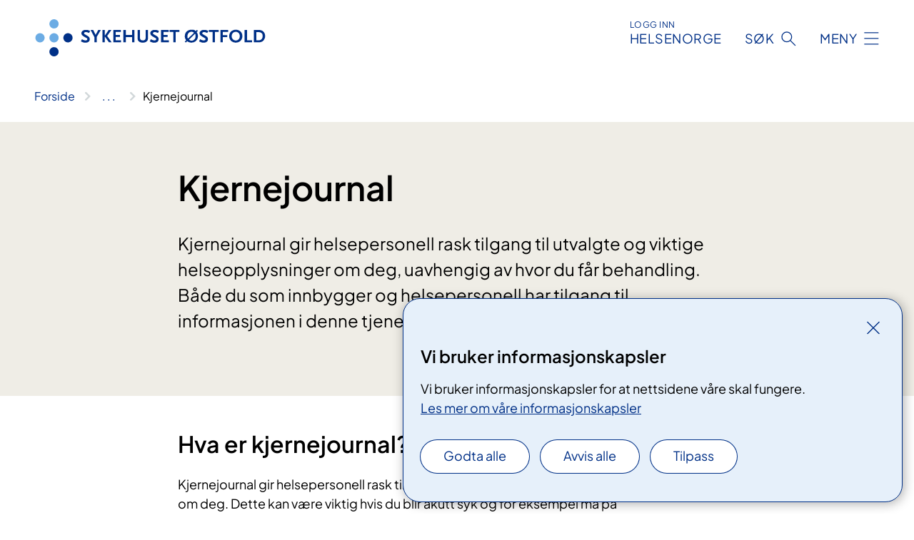

--- FILE ---
content_type: text/html; charset=utf-8
request_url: https://www.sykehuset-ostfold.no/dine-rettigheter/kjernejournal
body_size: 6927
content:


<!DOCTYPE html>

<html lang="nb">

<head>
    <meta name="viewport" content="width=device-width, initial-scale=1" />
    <meta name="format-detection" content="telephone=no" />
    <link href="/static/css/mainstyles.BEVAUtVM.css" rel="stylesheet"></link>
    <link href="/static/css/components.DD6By0E_.css" rel="stylesheet"></link>
    <link rel="stylesheet" href="/FNSP.styles.css?v=e350cf0a970e20e3fd257dd4e8c96ddbae0a52d095304c9e215bd0a5d7faad02" />


<title>Kjernejournal - Sykehuset &#xD8;stfold HF</title>
  <meta name="description" content="Kjernejournal gir helsepersonell rask tilgang til utvalgte og viktige helseopplysninger om deg, uavhengig av hvor du f&#xE5;r behandling. B&#xE5;de du som innbygger og helsepersonell har tilgang til informasjonen i denne tjenesten." />


    <meta property="og:title" content="Kjernejournal" />
    <meta property="twitter:title" content="Kjernejournal" />
  <meta property="og:description" content="Kjernejournal gir helsepersonell rask tilgang til utvalgte og viktige helseopplysninger om deg, uavhengig av hvor du f&#xE5;r behandling. B&#xE5;de du som innbygger og helsepersonell har tilgang til informasjonen i denne tjenesten." />
  <meta property="twitter:description" content="Kjernejournal gir helsepersonell rask tilgang til utvalgte og viktige helseopplysninger om deg, uavhengig av hvor du f&#xE5;r behandling. B&#xE5;de du som innbygger og helsepersonell har tilgang til informasjonen i denne tjenesten." />
  <meta name="twitter:card" content="summary_large_image" />
  <meta property="og:image" content="https://www.sykehuset-ostfold.no/4af94f/contentassets/2c879ebf90d44a2b8dde3fe64b431e0f/logo.jpg?width=1200&height=628&quality=80" />
  <meta property="twitter:image" content="https://www.sykehuset-ostfold.no/4af94f/contentassets/2c879ebf90d44a2b8dde3fe64b431e0f/logo.jpg?width=1200&height=628&quality=80" />
  <meta property="og:image:secure_url" content="https://www.sykehuset-ostfold.no/4af94f/contentassets/2c879ebf90d44a2b8dde3fe64b431e0f/logo.jpg?width=1200&height=628&quality=80" />
  <meta property="og:image:alt" content="Logo" />
  <meta property="twitter:image:alt" content="Logo" />
                <link rel="icon" href="/494e1e/globalassets/system/favicon-sor-ost.svg">


<div id="matomo-tracking-props" data-baseUrl="https://app-fnsp-matomo-analytics-prod.azurewebsites.net/" data-siteId="52"></div>
    <script>
        FNSP = {};
        FNSP.API = "https://www.sykehuset-ostfold.no";
        FNSP.IsPrint = false;
        FNSP.CurrentSite = {Name: "Sykehuset &#xD8;stfold", Id: "1fecf9ab-59c2-4987-8bf1-8ddf449cc2bd", StartPage: "304600" }
        FNSP.SingleKey = "FOssxJD0F5jW1TW3VRuqxRkuLlAulQIpUCXRESLCOaCvrZEt";
        FNSP.FindEnabled = false;
        FNSP.StoredQuery = true;
    </script>
    <script>
!function(T,l,y){var S=T.location,k="script",D="instrumentationKey",C="ingestionendpoint",I="disableExceptionTracking",E="ai.device.",b="toLowerCase",w="crossOrigin",N="POST",e="appInsightsSDK",t=y.name||"appInsights";(y.name||T[e])&&(T[e]=t);var n=T[t]||function(d){var g=!1,f=!1,m={initialize:!0,queue:[],sv:"5",version:2,config:d};function v(e,t){var n={},a="Browser";return n[E+"id"]=a[b](),n[E+"type"]=a,n["ai.operation.name"]=S&&S.pathname||"_unknown_",n["ai.internal.sdkVersion"]="javascript:snippet_"+(m.sv||m.version),{time:function(){var e=new Date;function t(e){var t=""+e;return 1===t.length&&(t="0"+t),t}return e.getUTCFullYear()+"-"+t(1+e.getUTCMonth())+"-"+t(e.getUTCDate())+"T"+t(e.getUTCHours())+":"+t(e.getUTCMinutes())+":"+t(e.getUTCSeconds())+"."+((e.getUTCMilliseconds()/1e3).toFixed(3)+"").slice(2,5)+"Z"}(),iKey:e,name:"Microsoft.ApplicationInsights."+e.replace(/-/g,"")+"."+t,sampleRate:100,tags:n,data:{baseData:{ver:2}}}}var h=d.url||y.src;if(h){function a(e){var t,n,a,i,r,o,s,c,u,p,l;g=!0,m.queue=[],f||(f=!0,t=h,s=function(){var e={},t=d.connectionString;if(t)for(var n=t.split(";"),a=0;a<n.length;a++){var i=n[a].split("=");2===i.length&&(e[i[0][b]()]=i[1])}if(!e[C]){var r=e.endpointsuffix,o=r?e.location:null;e[C]="https://"+(o?o+".":"")+"dc."+(r||"services.visualstudio.com")}return e}(),c=s[D]||d[D]||"",u=s[C],p=u?u+"/v2/track":d.endpointUrl,(l=[]).push((n="SDK LOAD Failure: Failed to load Application Insights SDK script (See stack for details)",a=t,i=p,(o=(r=v(c,"Exception")).data).baseType="ExceptionData",o.baseData.exceptions=[{typeName:"SDKLoadFailed",message:n.replace(/\./g,"-"),hasFullStack:!1,stack:n+"\nSnippet failed to load ["+a+"] -- Telemetry is disabled\nHelp Link: https://go.microsoft.com/fwlink/?linkid=2128109\nHost: "+(S&&S.pathname||"_unknown_")+"\nEndpoint: "+i,parsedStack:[]}],r)),l.push(function(e,t,n,a){var i=v(c,"Message"),r=i.data;r.baseType="MessageData";var o=r.baseData;return o.message='AI (Internal): 99 message:"'+("SDK LOAD Failure: Failed to load Application Insights SDK script (See stack for details) ("+n+")").replace(/\"/g,"")+'"',o.properties={endpoint:a},i}(0,0,t,p)),function(e,t){if(JSON){var n=T.fetch;if(n&&!y.useXhr)n(t,{method:N,body:JSON.stringify(e),mode:"cors"});else if(XMLHttpRequest){var a=new XMLHttpRequest;a.open(N,t),a.setRequestHeader("Content-type","application/json"),a.send(JSON.stringify(e))}}}(l,p))}function i(e,t){f||setTimeout(function(){!t&&m.core||a()},500)}var e=function(){var n=l.createElement(k);n.src=h;var e=y[w];return!e&&""!==e||"undefined"==n[w]||(n[w]=e),n.onload=i,n.onerror=a,n.onreadystatechange=function(e,t){"loaded"!==n.readyState&&"complete"!==n.readyState||i(0,t)},n}();y.ld<0?l.getElementsByTagName("head")[0].appendChild(e):setTimeout(function(){l.getElementsByTagName(k)[0].parentNode.appendChild(e)},y.ld||0)}try{m.cookie=l.cookie}catch(p){}function t(e){for(;e.length;)!function(t){m[t]=function(){var e=arguments;g||m.queue.push(function(){m[t].apply(m,e)})}}(e.pop())}var n="track",r="TrackPage",o="TrackEvent";t([n+"Event",n+"PageView",n+"Exception",n+"Trace",n+"DependencyData",n+"Metric",n+"PageViewPerformance","start"+r,"stop"+r,"start"+o,"stop"+o,"addTelemetryInitializer","setAuthenticatedUserContext","clearAuthenticatedUserContext","flush"]),m.SeverityLevel={Verbose:0,Information:1,Warning:2,Error:3,Critical:4};var s=(d.extensionConfig||{}).ApplicationInsightsAnalytics||{};if(!0!==d[I]&&!0!==s[I]){var c="onerror";t(["_"+c]);var u=T[c];T[c]=function(e,t,n,a,i){var r=u&&u(e,t,n,a,i);return!0!==r&&m["_"+c]({message:e,url:t,lineNumber:n,columnNumber:a,error:i}),r},d.autoExceptionInstrumented=!0}return m}(y.cfg);function a(){y.onInit&&y.onInit(n)}(T[t]=n).queue&&0===n.queue.length?(n.queue.push(a),n.trackPageView({})):a()}(window,document,{src: "https://js.monitor.azure.com/scripts/b/ai.2.gbl.min.js", crossOrigin: "anonymous", cfg: {instrumentationKey: 'fe8cae6d-aa1c-4609-89b8-088240892f8a', disableCookiesUsage: true }});
</script>

    <script src="/fnspLocalization/deep-merge.js"></script><script src="/fnspLocalization/SharedResources?lang=nb"></script>
    <script src="/fnspLocalization/DocumentListResources?lang=nb"></script>
    <script src="/fnspLocalization/EventResources?lang=nb"></script>
    <script src="/fnspLocalization/DateResources?lang=nb"></script>
    <script src="/fnspLocalization/ClinicalTrialResources?lang=nb"></script>
</head>

<body class="ui-public">
    
    
<div reactComponentId='CookieConsentComponent-325acd46-2b2a-4517-ac52-70e5ea239ea1' data-json='{"model":{"title":"Vi bruker informasjonskapsler","description":"Vi bruker informasjonskapsler for at nettsidene v\u00E5re skal fungere.","analyticsTitle":"Trafikkanalyse og statistikk","analyticsDescription":"Ved \u00E5 godta disse informasjonskapslene, samtykker du til anonym registrering av statistikk som brukes til \u00E5 forbedre nettstedets innhold og brukeropplevelse.","thirdPartyTitle":"Informasjons\u0026shy;kapsler fra tredjeparter","thirdPartyDescription":"Noen av nettsidene v\u00E5re kan vise innebygget innhold fra andre nettsteder, som for eksempel videoer. Disse eksterne innholdsleverand\u00F8rene bruker egne informasjonskapsler for \u00E5 kunne vise innholdet.","thirdPartyCookieNotAvailable":null,"requiredTitle":"N\u00F8dvendige informasjons\u0026shy;kapsler","requiredDescription":"Disse informasjonskapslene h\u00E5ndterer rent tekniske funksjoner p\u00E5 nettstedet og er n\u00F8dvendige for at nettsidene v\u00E5re skal fungere.","surveyTitle":"Sp\u00F8rre\u0026shy;unders\u00F8kelser","surveyDescription":"Ved \u00E5 godta disse informasjonskapslene, samtykker du til anonym lagring av hva du svarer p\u00E5 sp\u00F8rsm\u00E5let om deltakelse.","acceptAllText":"Godta alle","acceptSelectedText":"Godta valgte","acceptNecessaryText":"Godta kun n\u00F8dvendige","rejectAllText":"Avvis alle","readMoreAbout":"Les mer om","manageCookiesText":"Administrere informasjonskapsler","withdrawCookiesDescription":"Du kan endre samtykket n\u00E5r som helst ved \u00E5 velge \u0022Administrere informasjonskapsler\u0022 nederst p\u00E5 siden. ","customizeText":"Tilpass","saveText":"Lagre","closeText":"Lukk","cancelText":"Avbryt","cookiePageLink":{"href":"/om-nettstedet/informasjonskapsler/","text":"Les mer om v\u00E5re informasjonskapsler","target":"_blank","isExternal":false,"sameSite":true},"consentDisabled":false,"activeButDisabled":false,"initialPopupDisabled":false,"cookieConsentVariables":{"consent_enabled":true,"consent_active_but_disabled":false,"popup_disabled":false,"force_map_manage_cookies_button":true,"refresh_with_querystring":false,"use_local_cookie_if_not_equal":false}}}'></div>
<script type="module" src="/static/js/CookieConsentComponent.LY4WY9VI.js"></script>
    
    <a href="#main" class="skiplink">
        Hopp til innhold
    </a>
    



<header>
    <div reactComponentId='HeaderComponent-8200b75c-e9e6-4ddb-aeab-bf305a6a5828' data-json='{"headerDTO":{"menu":{"menuButtonText":"Meny","menuItems":[{"title":"BEHANDLINGER","links":[{"href":"/behandlinger/","text":"Behandlinger og unders\u00F8kelser fra A til \u00C5","target":null,"isExternal":false,"sameSite":true},{"href":"/laring-og-mestring/","text":"L\u00E6ring og mestring","target":null,"isExternal":false,"sameSite":true},{"href":"/arrangementer/","text":"Kurs og oppl\u00E6ring for pasienter og p\u00E5r\u00F8rende","target":null,"isExternal":false,"sameSite":true},{"href":"/behandlinger/videokonsultasjon/videokonsultasjonsenheter/","text":"Videokonsultasjon","target":null,"isExternal":false,"sameSite":true},{"href":"/digital-hjemmeoppfolging-og-ambulante-tjenester/","text":"Digital hjemmeoppf\u00F8lging og ambulante tjenester","target":null,"isExternal":false,"sameSite":true},{"href":"/pakkeforlopene/","text":"Pakkeforl\u00F8p","target":null,"isExternal":false,"sameSite":true},{"href":"/helsetjenester-pa-nett/","text":"Helsetjenester p\u00E5 nett","target":null,"isExternal":false,"sameSite":true},{"href":"/dine-rettigheter/barn-som-parorende/","text":"Barn som p\u00E5r\u00F8rende","target":null,"isExternal":false,"sameSite":true},{"href":"/praktisk-informasjon/besokstider/","text":"Bes\u00F8k/timeavtale","target":null,"isExternal":false,"sameSite":true},{"href":"/praktisk-informasjon/","text":"Praktisk informasjon","target":null,"isExternal":false,"sameSite":true},{"href":"/praktisk-informasjon/parkering/","text":"Parkering","target":null,"isExternal":false,"sameSite":true}],"showCookieButtonAt":-1},{"title":"AVDELINGER","links":[{"href":"/avdelinger/","text":"Avdelinger fra A til \u00C5","target":null,"isExternal":false,"sameSite":true},{"href":"/steder/","text":"V\u00E5re lokasjoner","target":null,"isExternal":false,"sameSite":true}],"showCookieButtonAt":-1},{"title":"FAG OG FORSKNING","links":[{"href":"/helsefaglig/","text":"Alt om fag og forskning","target":null,"isExternal":false,"sameSite":true},{"href":"/helsefaglig/samhandling/","text":"Samhandling","target":null,"isExternal":false,"sameSite":true},{"href":"/helsefaglig/forskning/","text":"Forskning","target":null,"isExternal":false,"sameSite":true},{"href":"/helsefaglig/innovasjon/","text":"Innovasjon","target":null,"isExternal":false,"sameSite":true},{"href":"/utdanning-og-kompetanse/","text":"Utdanning og kompetanse","target":null,"isExternal":false,"sameSite":true},{"href":"/helsefaglig/kvalitet-og-pasientsikkerhet/","text":"Kvalitet og pasientsikkerhet","target":null,"isExternal":false,"sameSite":true},{"href":"/avdelinger/klinikk-for-diagnostikk-og-kreftbehandling/senter-for-laboratoriemedisin/","text":"Senter for laboratoriemedisin","target":null,"isExternal":false,"sameSite":true}],"showCookieButtonAt":-1},{"title":"OM OSS","links":[{"href":"/alt-om-oss/","text":"Om oss","target":null,"isExternal":false,"sameSite":true},{"href":"/alt-om-oss/jobbe-hos-oss/","text":"Jobbe hos oss","target":null,"isExternal":false,"sameSite":true},{"href":"/alt-om-oss/media/","text":"Media","target":null,"isExternal":false,"sameSite":true},{"href":"/nyheter/","text":"Nyheter","target":null,"isExternal":false,"sameSite":true},{"href":"/alt-om-oss/styret-i-sykehuset-ostfold/","text":"Styret","target":null,"isExternal":false,"sameSite":true},{"href":"/alt-om-oss/offentlig-journal/","text":"Offentlig journal","target":null,"isExternal":false,"sameSite":true},{"href":"/alt-om-oss/brukermedvirkning/","text":"Brukermedvirkning","target":null,"isExternal":false,"sameSite":true},{"href":"/alt-om-oss/for-medarbeidere/","text":"For medarbeidere i sykehuset","target":null,"isExternal":false,"sameSite":true},{"href":"/alt-om-oss/ventetider/","text":"Ventetider","target":null,"isExternal":false,"sameSite":true},{"href":"/alt-om-oss/in-english/","text":"English","target":null,"isExternal":false,"sameSite":true}],"showCookieButtonAt":-1}],"headerItemsBottom":[],"mainMenuAria":"Hovedmeny"},"search":{"searchButtonText":"S\u00F8k","searchHeadingText":"S\u00F8k","searchPlaceholderText":"S\u00F8k i alt innhold","searchPage":"/sok/","useAutocomplete":false,"autocompleteLanguage":"nb","subSiteStartpageGuid":null},"showHeaderSearch":true,"logo":{"startPageUrl":"/","logoUrl":"/495f7d/globalassets/system/logo-sykehusetostfold.svg","alternativeText":"G\u00E5 til forsiden sykehuset-ostfold.no"},"logoNegative":{"startPageUrl":"/","logoUrl":"/496093/globalassets/system/logo-sykehusetostfold-neg.svg","alternativeText":"G\u00E5 til forsiden sykehuset-ostfold.no"},"login":{"title":"HELSENORGE","stikkTittel":"Logg inn","link":{"href":"https://tjenester.helsenorge.no/auth/signin","text":"Logg inn Helsenorge","target":null}},"skipLinkText":"Hopp til innhold","menuModalTitle":"Hovedmeny","searchModalTitle":"Hoveds\u00F8k","openMenuText":"\u00C5pne meny","closeMenuText":"Lukk","openSearchText":"\u00C5pne s\u00F8k","closeSearchText":"Lukk s\u00F8k","standardColumns":" col-12 col-md-10 col-lg-8 col-xl-7 offset-md-1 offset-lg-2","headerMenuAria":"Toppmeny","disableDefaultHeader":false}}'></div>
<script type="module" src="/static/js/HeaderComponent.B8ce81Pg.js"></script>

</header>    
    <main class="main" id="main">
        <div class="common-content-page">
            <div class="">
                <div class="container nav-container">
                        <div class="breadcrumbs-language-nav has-breadcrumb">


<div reactComponentId='BreadcrumbComponent-384054e9-34da-4f0b-a268-482166e1ef7b' data-json='{"model":[{"text":"Forside","href":"/","showLink":true},{"text":"Dine rettigheter som pasient","href":"/dine-rettigheter/","showLink":true},{"text":"Kjernejournal","href":"/dine-rettigheter/kjernejournal/","showLink":false}]}'></div>
<script type="module" src="/static/js/BreadcrumbComponent.C4sxd5c0.js"></script>
                        </div>
                    
                </div>
            </div>
            
            


<div aria-labelledby="sidetittel">
        <section class="header">
            <div class="container">
                <div class="row">
                    <div class="col-12 col-md-10 col-lg-8 offset-md-1 offset-lg-2">
                        
<h1 id="sidetittel">Kjernejournal</h1>

                        <p class="ingress">Kjernejournal gir helsepersonell rask tilgang til utvalgte og viktige helseopplysninger om deg, uavhengig av hvor du f&#xE5;r behandling. B&#xE5;de du som innbygger og helsepersonell har tilgang til informasjonen i denne tjenesten.</p>

                    </div>
                </div>
            </div>
        </section>
        <section class="content container">
            <div class="row">
                <div class="anchor-nav-container text-container col-12 col-md-10 col-lg-8 col-xl-7 offset-md-1 offset-lg-2">
                    



                    


<h2>Hva er kjern​ejournal?</h2>
<p>Kjernejournal gir helsepersonell rask tilgang til utvalgte helseopplysninger om deg. Dette kan være viktig hvis du blir akutt syk og for eksempel må på legevakten eller et sykehus der du ikke har noe journal fra tidligere.</p>
<p>Kjernejournalen din inneholder blant annet opplysninger om legemidler, utvalgte journaldokumenter, prøvesvar og donorkort og gjør disse tilgjengelig for de som behandler deg. Du kan selv gå inn i kjernejournal og sjekke om helseopplysningene stemmer. <br /><br />Se hva din <a href="https://www.helsenorge.no/kjernejournal/om/#dette-inneholder-din-kjernejournal">kjernejournal inneholder</a>.</p>
<p>Kjernejournal er ikke det samme som pasientjournal. Les mer om <a href="https://www.helsenorge.no/pasientjournal/">pasientjournal</a> på helsenorge.no.</p>
<h2><br />Du har rett til å begrense deling av di​ne helseopplysninger</h2>
<p>Enkelte dokumenter fra pasientjournalen din vil kunne deles via kjernejournal, både med behandlere ved andre sykehus og med for eksempel fastleger. Det er i første omgang sammendrag av behandling, resultat av bildeundersøkelser og henvisninger som er sendt fra sykehuset som vil kunne deles.</p>
<h2><br />Slik b​egrenser du deling</h2>
<p>Hvis du har fått behandling hos oss, og <span style="text-decoration: underline;">ikke</span> vil at informasjon om dette skal deles med noen, må du selv sørge for å begrense dette.  <br /><a href="https://helsenorge.no/kjernejournal/dokumentdeling">Les mer om hvordan du kan begrense deling via kjernejournal på helsenorge.no</a>.</p>
<p>Hvis du ikke bruker helsenorge.no, kan du ringe <a href="https://www.helsenorge.no/kontakt/">veiledningstjenesten</a> på telefon <a class="phonenumber" href="tel:23327000">23 32 70 00</a> for å få hjelp til å begrense deling av dine journaldokumenter.</p>
<h2><br />Hvem har en k​​​jernejournal?</h2>
<p>Alle som bor i Norge har en kjernejournal, med unntak av de få som har reservert seg mot det. Barn får automatisk sin egen kjernejournal. Når barn fyller 16 år kan de få digital tilgang til sin egen kjernejournal på Helsenorge, hvis de har BankID.</p>
<p>Helsepersonell har tilgang til pasientens kjernejournal via sine vanlige journalsystemer. De har bare lov å slå opp i journalen når det er nødvendig for å yte helsehjelp.</p>
                </div>
            </div>
        </section>
</div>
<div class="block-content">
    

</div>

    <div class="page-dates page-dates--standard container">
        <div class="page-dates__date">
            Sist oppdatert 29.04.2025
        </div>
    </div>


            
        </div>
            <div class="container print-feedback_container">
                <div class="row">
                    <div class="col-12 col-md-8 col-lg-7 offset-lg-1 col-xl-9 offset-xl-0">


<div reactComponentId='FeedbackComponent-cf3ecb48-f7dd-4940-8724-f4cc7662fcf1' data-json='{"model":{"contentId":306694,"characterLimit":255,"cancelButtonText":"Avbryt","characterLimitText":"{count}/{limit} tegn","commentDescription":"Vi kan ikke svare deg p\u00E5 tilbakemeldingen din, men bruker den til \u00E5 forbedre innholdet. Vi ber om at du ikke deler person- eller helseopplysninger.","commentLabel":"Kan du fortelle oss hva du var ute etter?","requiredFieldText":"*Obligatorisk felt som du m\u00E5 fylle ut for \u00E5 sende skjemaet.","yesCommentLabel":"S\u00E5 bra. Fortell oss gjerne hva du var forn\u00F8yd med.","yesCommentDescription":null,"emptyCommentErrorMessage":"Du m\u00E5 skrive hva du lette etter.","commentTooLongErrorMessage":"Tilbakemeldingen er for lang.","feedbackInputValidation":"^[A-Za-z\u00C0-\u00D6\u00D8-\u00F6\u00F8-\u00FF0-9\u010D\u0111\u014B\u0161\u0167\u017E,.;:\\?\\-\\s]*$","invalidInputErrorMessage":"Beklager, men tilbakemeldingen inneholder tegn som ikke er tillatt.","noButtonText":"Nei","responseErrorMessage":"Obs! Noe gikk galt. Pr\u00F8v igjen senere.","submitButtonText":"Send","successMessage":"Takk for tilbakemelding.","yesButtonText":"Ja","title":"Fant du det du lette etter?"}}'></div>
<script type="module" src="/static/js/FeedbackComponent.oF9ccyGh.js"></script>
                    </div>
                    <div class="d-flex col-md-3 col-lg-2 offset-md-1 offset-lg-1 justify-content-center justify-content-md-end align-items-start">

<div reactComponentId='PrintComponent-492aba83-9445-4bc9-93d4-2d2a0289be4d' data-json='{"filename":"kjernejournal","contentId":306694,"language":"nb","buttonAtTop":false,"showPropertiesSelection":false,"properties":[{"name":"CustomFrontpage","label":"Eget forsideark med tittel og ingress","show":true}]}'></div>
<script type="module" src="/static/js/PrintComponent.FrKVeZkR.js"></script>
                    </div>
                </div>
            </div>
    </main>



<footer class="footer">
    <div class="container">
            <div class="footer__menu">
                <nav aria-label="Bunnmeny" class="footer__menu-container">
                    <ul>
                            <li>
                                <h2 class="footer__menu-title">Rettigheter</h2>
                                <ul>
                                        <li class="footer__menu-item"><a class="anchorlink anchorlink--white" href="/dine-rettigheter/"><span>Dine rettigheter</span></a></li>
                                        <li class="footer__menu-item"><a class="anchorlink anchorlink--white anchorlink--external" href="https://www.helsenorge.no/pasientreiser/"><span>Pasientreiser</span></a></li>
                                        <li class="footer__menu-item"><a class="anchorlink anchorlink--white" href="/alt-om-oss/brukermedvirkning/"><span>Brukermedvirkning</span></a></li>
                                </ul>
                            </li>
                            <li>
                                <h2 class="footer__menu-title">Om nettstedet</h2>
                                <ul>
                                        <li class="footer__menu-item"><a class="anchorlink anchorlink--white" href="/personvern/"><span>Personvern</span></a></li>
                                            <li class="footer__menu-item"><button class="manage-cookies anchorlink anchorlink--white"><span>Administrere informasjonskapsler</span></button></li>
                                        <li class="footer__menu-item"><a class="anchorlink anchorlink--white" href="/om-nettstedet/informasjonskapsler/"><span>Informasjonskapsler</span></a></li>
                                        <li class="footer__menu-item"><a class="anchorlink anchorlink--white" href="/om-nettstedet/"><span>Om nettstedet</span></a></li>
                                        <li class="footer__menu-item"><a class="anchorlink anchorlink--white anchorlink--external" href="https://uustatus.no/nb/erklaringer/publisert/e0a46dae-527f-46c2-82fc-3098a856707c"><span>Tilgjengelighetserkl&#xE6;ring</span></a></li>
                                </ul>
                            </li>
                            <li>
                                <h2 class="footer__menu-title">Kontakt</h2>
                                <ul>
                                        <li class="footer__menu-item"><a class="anchorlink anchorlink--white" href="/kontakt-oss/"><span>Kontakt oss</span></a></li>
                                        <li class="footer__menu-item"><a class="anchorlink anchorlink--white" href="/alt-om-oss/media/"><span>For media</span></a></li>
                                        <li class="footer__menu-item"><a class="anchorlink anchorlink--white" href="/kontakt-oss/edialog/"><span>eDialog</span></a></li>
                                        <li class="footer__menu-item"><a class="anchorlink anchorlink--white" href="/kontakt-oss/e-post-til-sykehuset-ostfold/"><span>E-post</span></a></li>
                                </ul>
                            </li>
                            <li>
                                <h2 class="footer__menu-title">F&#xF8;lg oss</h2>
                                <ul>
                                        <li class="footer__menu-item"><a class="anchorlink anchorlink--white anchorlink--external" href="https://www.facebook.com/Sykehuset-%C3%98stfold-178929232153293"><span>Facebook</span></a></li>
                                        <li class="footer__menu-item"><a class="anchorlink anchorlink--white anchorlink--external" href="https://www.linkedin.com/company/sykehuset-ostfold-hf"><span>LinkedIn</span></a></li>
                                        <li class="footer__menu-item"><a class="anchorlink anchorlink--white anchorlink--external" href="https://www.instagram.com/sykehusetostfold/"><span>Instagram</span></a></li>
                                </ul>
                            </li>
                    </ul>

                </nav>
            </div>
    </div>
    
    
    <div class="footer__bottom">
        <div class="container">
                <a href="/" class="footer__logo-link">
                    <img class="footer__logo" src="/496093/globalassets/system/logo-sykehusetostfold-neg.svg" alt="G&#xE5; til forsiden sykehuset-ostfold.no" />
                </a>
            <p class="footer__text">
                
            </p>
            <div class="footer__contact row">
                    <section class="col-12 col-md-6 col-xl-4" aria-labelledby="footer-contact-main-section">
                        <h2 class="visuallyhidden" id="footer-contact-main-section">Kontaktinformasjon</h2>
                            <section class="footer__contact-item" aria-labelledby="footer-contact-section-phone">
                                <h3 class="footer__contact-label" id="footer-contact-section-phone">Telefon</h3>


    <h4>Telefon sentralbord</h4>
<p><a class="phone-link" href="tel:69860000">69 86 00 00</a></p>
                            </section>
                    </section>
                <div class="col-12 col-md-6 col-xl-8">
                    <div class="row">
                            <section class="col-12 col-xl-6" aria-labelledby="footer-address-main-section">
                                <h2 class="visuallyhidden" id="footer-address-main-section">Adresse</h2>
                                    <section class="footer__contact-item" aria-labelledby="footer-contact-section-postal">
                                        <h3 class="footer__contact-label" id="footer-contact-section-postal">Postadresse</h3>



        <p>Sykehuset &#xD8;stfold HF</p>
    <p>Postboks 300</p>
    <p>1714 Gr&#xE5;lum</p>
                                    </section>
                            </section>
                        <section class="col-12 col-xl-6 footer__partner" aria-labelledby="footer-organization-section-main">
                            <h2 class="visuallyhidden" id="footer-organization-section-main">Organisasjon</h2>
                                <div class="footer__contact-item">
                                    <h3 class="footer__contact-label">Organisasjonsnummer</h3>
                                    <p class="footer__no-wrap">983 971 768</p>
                                </div>
                            <p class="footer__partner-text"></p>
                        </section>
                    </div>
            
                </div>
            </div>
        </div>
    </div>
</footer>   
    
    <script defer="defer" src="/Util/Find/epi-util/find.js"></script>
<script>
document.addEventListener('DOMContentLoaded',function(){if(typeof FindApi === 'function'){var api = new FindApi();api.setApplicationUrl('/');api.setServiceApiBaseUrl('/find_v2/');api.processEventFromCurrentUri();api.bindWindowEvents();api.bindAClickEvent();api.sendBufferedEvents();}})
</script>

    <script type="module" src="/static/js/shared.BTEICu9n.js"></script>
    <script src="/resources/bootstrap.min.js?v=9bcd4d0f29dc6556ebeeff44eaa0965f0c7f7308ee58394708cce2f698cca1b0"></script>
    <script type="module" src="/static/js/TableOfContentComponent.D9GDC9On.js"></script>

</body>

</html>


--- FILE ---
content_type: text/javascript
request_url: https://www.sykehuset-ostfold.no/static/js/SearchFormAutocomplete.FfiIqPgZ.chunk.js
body_size: 547
content:
import{r as i,R as V}from"./index.Ba1SbRAI.chunk.js";import{c as T}from"./index.Di41RoIS.chunk.js";import{b as y,j as c,e as r,F as pe}from"./loadReactComponent.2OYfQmdB.chunk.js";import{s as C}from"./styles.module.BeCbHV-7.chunk.js";import{C as _e}from"./CloseButton.DUQT0b1o.chunk.js";import{a as k,L as Z}from"./api.CKHeOoq7.chunk.js";import{l as H}from"./utils.BamHniLS.chunk.js";const $e=({model:a,onSubmit:_,getValues:p,register:g,searchType:u=r.Default})=>{const[F,h]=i.useState(!1),t=async()=>{_(p("query"))},x=S=>{S.preventDefault(),t()},N=S=>{h(!!S.target.value),u!==r.StartPagePublic&&u!==r.Modal&&u!==r.GlobalSearch&&!S.target.value&&_("")};return y("form",{className:T(C["search-field"],F&&"hasinput",u===r.Department&&C["search-field--department"],u===r.StartPagePublic&&C["search-field--startpage"],u===r.FilterSearch&&C["search-field--filters"]),onSubmit:x,children:[y("label",{children:[c("span",{className:"visuallyhidden",children:a.searchLabel}),c("input",{id:a.searchId,className:C["search-field__input"],...g("query",{value:a.value,onChange:N}),placeholder:a.searchText,type:"search",autoComplete:"off"})]}),c("button",{className:C["search-field__search-button"],"aria-label":a.searchButtonText})]})},me="_search-field-ac_26ae3fe",Se="_search-field-ac--has-ac_0b56b57",be="_search-field-ac--focused_b86ba6b",we="_search-field-ac__input_d507df3",ye="_search-field-ac__input--has-ac_a3cffec",Fe="_search-field-ac__suggestions_c4f093d",Ae="_search-field-ac__suggestions--startpage_42783d8",Ce="_search-field-ac__suggestions--formfocused_fc293fe",Ie="_search-field-ac__suggestions--focused_1cfed44",Pe="_no-results_c80f917",ve="_search-field-ac__search-button_50d339e",xe="_search-field-ac--filters_367ea62",Ne="_search-field-ac--startpage_14342c6",Le="_search-field-ac--startpage--focused_1eb97ab",f={"search-field-ac":me,"search-field-ac--has-ac":Se,"search-field-ac--focused":be,"search-field-ac__input":we,"search-field-ac__input--has-ac":ye,"search-field-ac__suggestions":Fe,"search-field-ac__suggestions--startpage":Ae,"search-field-ac__suggestions--formfocused":Ce,"search-field-ac__suggestions--focused":Ie,"no-results":Pe,"search-field-ac__search-button":ve,"search-field-ac--filters":xe,"search-field-ac--startpage":Ne,"search-field-ac--startpage--focused":Le},Re=(a,_)=>{const{item:p,getHighlightedText:g,onItemKeyDown:u,onItemClick:F,itemIndex:h,value:t}=a;return c("li",{children:y("button",{ref:_,onKeyDown:S=>{u(S,h)},onClick:()=>{F(p)},children:[c("span",{className:"visuallyhidden",children:"Søk etter: "}),g(p,t)]})})},Te=V.forwardRef(Re),qe=async(a,_,p)=>{const g=new Headers;g.append("Accept","application/json"),g.append("Content-Type","application/json");const u=await fetch(`/api/v1/searchblock/autocomplete?language=${a}&prefix=${encodeURIComponent(_)}&size=${p}`,{method:"GET",headers:g});return u.status!==200?null:await u.json()},Oe=({model:a,onSubmit:_,autocompleteLanguage:p="no",getValues:g,register:u,setValue:F,searchType:h=r.Default,searchBlockData:t,subsiteId:x})=>{const[N,S]=i.useState(!1),[K,j]=i.useState(!1),[B,ee]=i.useState(""),[D,se]=i.useState([]),[b,G]=i.useState([]),[I,L]=i.useState(!1),[$,A]=i.useState(!1),[P,te]=i.useState([]),ae=i.useRef(null),d=i.useRef(null),R=i.useRef(null),O=e=>{const s=e.currentTarget.value;S(!!s),L(!0),ge()},{ref:ce,...re}=u("query",{value:a.value,onChange:O}),oe=async()=>{_(g("query")??"")},ne=e=>{e.preventDefault(),oe()},z=()=>{var e;L(!1),(e=d==null?void 0:d.current)==null||e.focus()},le=()=>{var e;F("query",""),(e=d==null?void 0:d.current)==null||e.focus()},ie=(e,s)=>{const o=e.split(new RegExp(`(${s})`,"gi"));return c("span",{children:o.map((n,l)=>c("span",{children:n.toLowerCase()===s.toLowerCase()?c("strong",{children:n}):n},l))})},ue=e=>{var s;I&&e.key==="ArrowDown"&&((s=P[0])!=null&&s.current)?(e.preventDefault(),P[0].current.focus(),L(!0),A(!0)):I&&e.key==="Escape"&&(d!=null&&d.current)&&z()},de=e=>{F("query",e)},fe=(e,s)=>{var o,n;switch(e.key){case"ArrowDown":{e.preventDefault();const l=P[s+1];l!=null&&l.current&&s!==b.length-1&&((o=l.current)==null||o.focus());break}case"ArrowUp":{e.preventDefault();const l=P[s-1];l!=null&&l.current&&((n=l.current)==null||n.focus());break}case"Escape":z();break}},he=(e,s)=>{const o=e.filter(n=>n.toLocaleLowerCase().indexOf(s.toLocaleLowerCase())!==-1);G(o)},ge=async()=>{var s,o,n,l,Q,U,J,W,X,Y;const e=g("query")??"";if(!e)G([]);else if(!K&&e!==B&&(e!=null&&e.trim())&&e.length===1){j(!0),ee(e);let w=[];if(window.FNSP.FindEnabled){const v=await qe(p,e,50);v&&v.length>0?w=v.map(m=>m.query):w=[]}else if(a.searchId==="front-page-search"||a.searchId==="header-search-input"||a.searchId==="main-search-id"){const m=(o=(s=(await k.BaseGlobalAutocompleteSearch({searchText:e,language:p,locale:[H(p)],siteId:window.FNSP.CurrentSite.Id,subsiteId:x})).ContentData)==null?void 0:s.autocomplete)==null?void 0:o.SearchTitleAutocomplete;m&&m.length>0?w=m.map(E=>E):w=[]}else if(t){const m=(Y=(X=(t.onlyShowIncludedPages?await k.SearchBlockIncludePagesOnlyQueryAutocompleteSearch({searchText:e,locale:((n=t.languages)==null?void 0:n.map(H))??Z.All,includePages:t.includePages||[],excludePages:t.excludePages||[],allowedTypes:((l=t.allowedTypes)==null?void 0:l.length)>0?t.allowedTypes:void 0}):await k.SearchBlockQueryAutocompleteSearch({searchText:e,locale:((Q=t.languages)==null?void 0:Q.map(H))??Z.All,includePages:t.includePages||[],excludePages:t.excludePages||[],allowedTypes:((U=t.allowedTypes)==null?void 0:U.length)>0?t.allowedTypes:void 0,ancestors:((J=t.rootPages)==null?void 0:J.length)>0?t.rootPages:void 0,categories:((W=t.categoryIds)==null?void 0:W.length)>0?t.categoryIds:void 0,siteId:window.FNSP.CurrentSite.Id})).BasePage)==null?void 0:X.autocomplete)==null?void 0:Y.SearchTitleAutocomplete;m&&m.length>0?w=m.map(E=>E):w=[]}se(w),j(!1)}else!K&&D.length>0&&he(D,e);h!==r.StartPagePublic&&h!==r.Modal&&h!==r.GlobalSearch&&!e&&_("")};i.useEffect(()=>{te(e=>b.map((s,o)=>e[o]||V.createRef()))},[b]),i.useEffect(()=>{function e(s){var o,n;!((o=R==null?void 0:R.current)!=null&&o.contains(s.target))&&!((n=d==null?void 0:d.current)!=null&&n.contains(s.target))&&(L(!1),A(!1))}return document.addEventListener("click",e),()=>document.removeEventListener("click",e)},[]);const q=(b==null?void 0:b.length)>0&&I,M=g("query");return y("form",{className:T(f["search-field-ac"],$&&f["search-field-ac--focused"],q&&f["search-field-ac--has-ac"],N&&"hasinput",h===r.Department&&f["search-field-ac--department"],h===r.StartPagePublic&&f["search-field-ac--startpage"],h===r.FilterSearch&&f["search-field-ac--filters"]),onSubmit:ne,ref:ae,children:[y("label",{children:[c("span",{className:"visuallyhidden",children:a.searchLabel}),c("input",{id:a.searchId,className:T(f["search-field-ac__input"],q&&f["search-field-ac__input--has-ac"]),onChange:O,placeholder:a.searchText,autoComplete:"off",type:"search",...re,ref:e=>{ce(e),d.current=e},onFocus:()=>A(!0),onBlur:()=>A(!1),onKeyDown:ue})]}),M&&c(_e,{color:h===r.StartPagePublic?"forest":"marine","aria-label":a.resetSearchText,size:"sm",onClick:le,type:"button",isAutocomplete:!0}),c("button",{className:f["search-field-ac__search-button"],"aria-label":a.searchButtonText,onFocus:()=>A(!0),onBlur:()=>A(!1)}),q&&y(pe,{children:[I?c("div",{"aria-live":"polite",className:"visuallyhidden",children:"Du kan navigere i forslagene med piltastene"}):null,y("div",{className:T(f["search-field-ac__suggestions"],I&&f["search-field-ac__suggestions--focused"],$&&f["search-field-ac__suggestions--formfocused"],h===r.StartPagePublic&&f["search-field-ac__suggestions--startpage"]),ref:R,tabIndex:-1,children:[c("div",{className:"visuallyhidden",id:"suggestions-label",children:"Søkeforslag"}),c("ul",{"aria-labelledby":"suggestions-label","aria-live":"polite",children:b.map((e,s)=>c(Te,{item:e,value:M,itemIndex:s,ref:P[s],getHighlightedText:ie,onItemClick:de,onItemKeyDown:fe},e))})]})]})]})};export{Oe as S,$e as a};


--- FILE ---
content_type: application/javascript
request_url: https://www.sykehuset-ostfold.no/fnspLocalization/SharedResources?lang=nb
body_size: -1359
content:
window.fnspLocalization = jsResourceHandler.deepmerge(window.fnspLocalization || {}, {"SharedResources":{"CloseSearchText":"Lukk søk","SearchFilterHospital":"Sykehus","ResponsibleHospitalTitle":"Ansvarlig sykehus","ResultsSkipLinkText":"Hopp til resultater","CloseMenuText":"Lukk","PageNotFoundText":"Vi beklager! Siden du leter etter er flyttet eller slettet.","StagingEnvBannerLinkText":"Gå til det ekte nettstedet til {nettsted}","SearchFilterOrganization":"Foretak","ResetSearchText":"Nullstill søk","ShowMore":"Vis mer","PageNotFoundTitle":"Fant ikke siden","ErrorGraphSearchTitle":"Feil med søk","ShowMore2":"Vis flere","Close":"Lukk","MethodPhaseTitle":"Fase","SubjectTitle":"Fagområde","MenuModalTitle":"Hovedmeny","EventCategoryTitle":"Kurs- og møtetype","And":"Og","OpenMenuText":"Åpne meny","PrintPDFButtonText":"PDF-utskrift","PrintButtonText":"Skriv ut","MethodStatusTitle":"Status","SkipLinkText":"Hopp til innhold","SpecialtyTitleMultiple":"Spesialiteter","ShowFullBreadcrumb":"Vis hele brødsmulestien","MedicalTreatmentTitle":"Relevant behandling","Or":"Eller","ResponsibleDepartmentTitle":"Ansvarlig enhet","ShowLess":"Vis mindre","OpenSearchText":"Åpne søk","HRCSTitle":"Helsekategori","SearchModalTitle":"Hovedsøk","ErrorGraphSearchText":"Det oppstod en feil under søket. Vennligst prøv igjen senere.","ShowLess2":"Vis færre","AboutTheSite":"Om nettstedet","Updated":"Sist oppdatert","SpecialtyTitle":"Spesialitet","CooperationTitle":"Samarbeid med","MethodTypeTitle":"Type","ReadMoreAbout":"Les mer om","Published":"Publisert","Breadcrumb":"Brødsmulesti","AnchorNavigationMenuTitle":"Innhold på denne siden","StagingEnvBannerContent":"Dette er et testmiljø. Informasjonen som vises her er ikke nødvendigvis riktig.","LanguageSwitch":"Språkvelger"}})